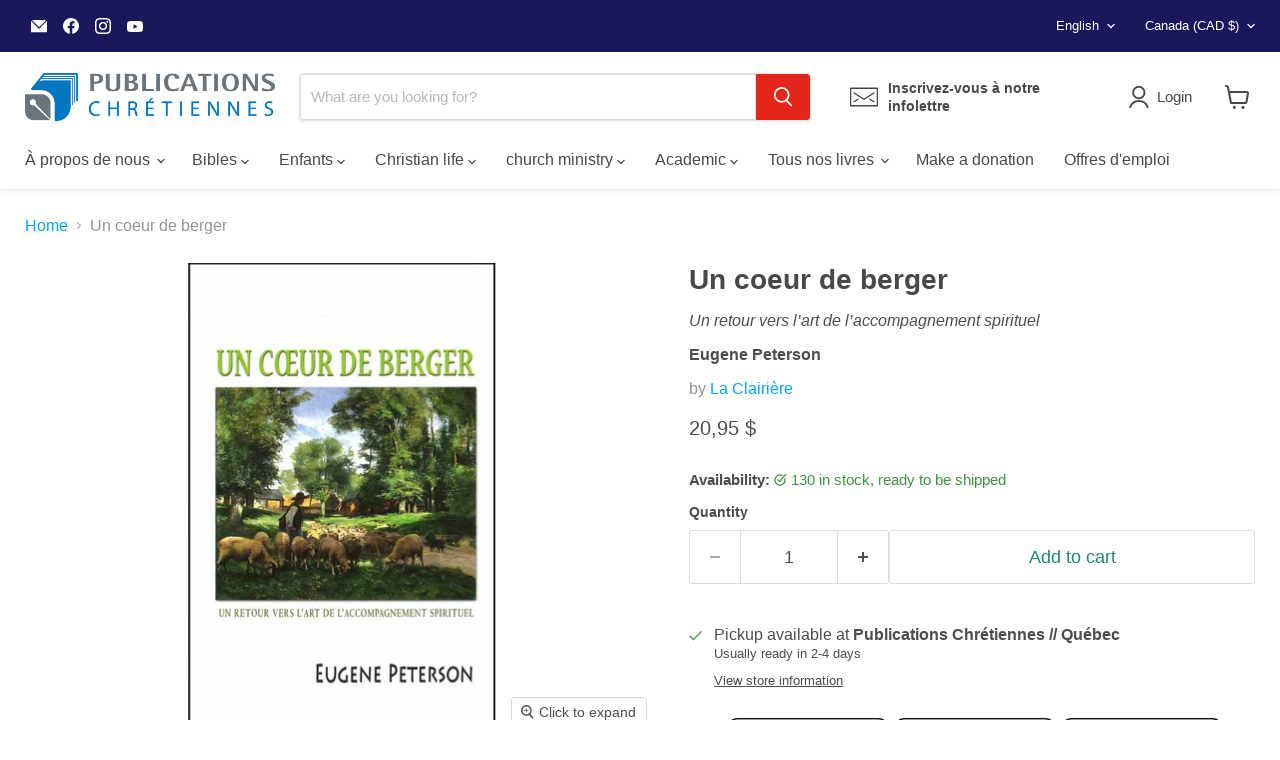

--- FILE ---
content_type: text/html; charset=utf-8
request_url: https://publicationschretiennes.com/en/collections/all/products/un-coeur-de-berger?view=recently-viewed
body_size: 1068
content:










































































<li
  class="productgrid--item  imagestyle--natural      productitem--emphasis  product-recently-viewed-card    show-actions--mobile"
  data-product-item
  data-product-quickshop-url="/en/collections/all/products/un-coeur-de-berger"
  
    data-recently-viewed-card
  
>
  <div class="productitem" data-product-item-content>
    
    
    
    

    

    

    <div class="productitem__container">
      <div class="product-recently-viewed-card-time" data-product-handle="un-coeur-de-berger">
      <button
        class="product-recently-viewed-card-remove"
        aria-label="close"
        data-remove-recently-viewed
      >
        


                                                                        <svg class="icon-remove "    aria-hidden="true"    focusable="false"    role="presentation"    xmlns="http://www.w3.org/2000/svg" width="10" height="10" viewBox="0 0 10 10" xmlns="http://www.w3.org/2000/svg">      <path fill="currentColor" d="M6.08785659,5 L9.77469752,1.31315906 L8.68684094,0.225302476 L5,3.91214341 L1.31315906,0.225302476 L0.225302476,1.31315906 L3.91214341,5 L0.225302476,8.68684094 L1.31315906,9.77469752 L5,6.08785659 L8.68684094,9.77469752 L9.77469752,8.68684094 L6.08785659,5 Z"></path>    </svg>                                              

      </button>
    </div>

      <div class="productitem__image-container">
        <a
          class="productitem--image-link"
          href="/en/collections/all/products/un-coeur-de-berger"
          aria-label="Un coeur de berger"
          tabindex="-1"
          data-product-page-link
        >
          <figure
            class="productitem--image"
            data-product-item-image
            
              style="--product-grid-item-image-aspect-ratio: 0.6476426799007444;"
            
          >
            
              
                
                

  
    <noscript data-rimg-noscript>
      <img
        
          src="//publicationschretiennes.com/cdn/shop/files/un-coeur-de-berger-eugene-peterson_455x455.jpg?v=1707336258"
        

        alt=""
        data-rimg="noscript"
        srcset="//publicationschretiennes.com/cdn/shop/files/un-coeur-de-berger-eugene-peterson_455x455.jpg?v=1707336258 1x"
        class="productitem--image-alternate"
        
        
      >
    </noscript>
  

  <img
    
      src="//publicationschretiennes.com/cdn/shop/files/un-coeur-de-berger-eugene-peterson_455x455.jpg?v=1707336258"
    
    alt=""

    
      data-rimg="lazy"
      data-rimg-scale="1"
      data-rimg-template="//publicationschretiennes.com/cdn/shop/files/un-coeur-de-berger-eugene-peterson_{size}.jpg?v=1707336258"
      data-rimg-max="455x455"
      data-rimg-crop="false"
      
      srcset="data:image/svg+xml;utf8,<svg%20xmlns='http://www.w3.org/2000/svg'%20width='455'%20height='455'></svg>"
    

    class="productitem--image-alternate"
    
    
  >



  <div data-rimg-canvas></div>


              
              

  
    <noscript data-rimg-noscript>
      <img
        
          src="//publicationschretiennes.com/cdn/shop/files/13556_522x806_12b6825b-1fa1-458b-80bb-d1d7f0f701f2_512x791.webp?v=1707336258"
        

        alt=""
        data-rimg="noscript"
        srcset="//publicationschretiennes.com/cdn/shop/files/13556_522x806_12b6825b-1fa1-458b-80bb-d1d7f0f701f2_512x791.webp?v=1707336258 1x, //publicationschretiennes.com/cdn/shop/files/13556_522x806_12b6825b-1fa1-458b-80bb-d1d7f0f701f2_517x799.webp?v=1707336258 1.01x"
        class="productitem--image-primary"
        
        
      >
    </noscript>
  

  <img
    
      src="//publicationschretiennes.com/cdn/shop/files/13556_522x806_12b6825b-1fa1-458b-80bb-d1d7f0f701f2_512x791.webp?v=1707336258"
    
    alt=""

    
      data-rimg="lazy"
      data-rimg-scale="1"
      data-rimg-template="//publicationschretiennes.com/cdn/shop/files/13556_522x806_12b6825b-1fa1-458b-80bb-d1d7f0f701f2_{size}.webp?v=1707336258"
      data-rimg-max="522x806"
      data-rimg-crop="false"
      
      srcset="data:image/svg+xml;utf8,<svg%20xmlns='http://www.w3.org/2000/svg'%20width='512'%20height='791'></svg>"
    

    class="productitem--image-primary"
    
    
  >



  <div data-rimg-canvas></div>


            

            





























































  
  
  
  
  

  
  







          </figure>
        </a>
      </div><div class="productitem--info">
        
          
        

        
          





















































  
  
  
  
  


















<div class="price productitem__price ">
  
    <div
      class="price__compare-at visible"
      data-price-compare-container
    >

      
        <span class="money price__original" data-price-original></span>
      
    </div>


    
      
      <div class="price__compare-at--hidden" data-compare-price-range-hidden>
        
          <span class="visually-hidden">Original price</span>
          <span class="money price__compare-at--min" data-price-compare-min>
            20,95 $
          </span>
          -
          <span class="visually-hidden">Original price</span>
          <span class="money price__compare-at--max" data-price-compare-max>
            20,95 $
          </span>
        
      </div>
      <div class="price__compare-at--hidden" data-compare-price-hidden>
        <span class="visually-hidden">Original price</span>
        <span class="money price__compare-at--single" data-price-compare>
          
        </span>
      </div>
    
  

  <div class="price__current price__current--emphasize " data-price-container>

    

    
      
      
      <span class="money">
        20,95 $
      </span>
    
    
  </div>

  
    
    <div class="price__current--hidden" data-current-price-range-hidden>
      
        <span class="money price__current--min" data-price-min>20,95 $</span>
        -
        <span class="money price__current--max" data-price-max>20,95 $</span>
      
    </div>
    <div class="price__current--hidden" data-current-price-hidden>
      <span class="visually-hidden">Current price</span>
      <span class="money">
        20,95 $
      </span>
    </div>
  

  
    
    
    
    

    <div
      class="
        productitem__unit-price
        hidden
      "
      data-unit-price
    >
      <span class="productitem__total-quantity" data-total-quantity></span> | <span class="productitem__unit-price--amount money" data-unit-price-amount></span> / <span class="productitem__unit-price--measure" data-unit-price-measure></span>
    </div>
  

  
</div>


        

        <h2 class="productitem--title">
          <a href="/en/collections/all/products/un-coeur-de-berger" data-product-page-link>
            Un coeur de berger
          </a>
        </h2>

        
          
            <span class="productitem--vendor">
              <a href="/en/collections/vendors?q=La%20Clairi%C3%A8re" title="La Clairière">La Clairière</a>
            </span>
          
        

        

  















<div style='' class='jdgm-widget jdgm-preview-badge' data-id='8948110623000'
data-template='product.recently-viewed'
data-auto-install='false'>
  <div style='display:none' class='jdgm-prev-badge' data-average-rating='0.00' data-number-of-reviews='0' data-number-of-questions='0'> <span class='jdgm-prev-badge__stars' data-score='0.00' tabindex='0' aria-label='0.00 stars' role='button'> <span class='jdgm-star jdgm--off'></span><span class='jdgm-star jdgm--off'></span><span class='jdgm-star jdgm--off'></span><span class='jdgm-star jdgm--off'></span><span class='jdgm-star jdgm--off'></span> </span> <span class='jdgm-prev-badge__text'> No reviews </span> </div>
</div>








        
          
            <div class="productitem__stock-level">
              







<div class="product-stock-level-wrapper" >
  
    <span class="
  product-stock-level
  product-stock-level--high
  
">
      

      <span class="product-stock-level__text">
        
        <div class="product-stock-level__badge-text">
          
  
    
      
        130 in stock
      
    
  

        </div>
      </span>
    </span>
  
</div>

            </div>
          

          
            
          
        

        
          <div class="productitem--description">
            <p>
Nombreux sont ceux et celles qui ont une passion de voir l'Église de Jésus-Christ devenir solide et mature, digne du Dieu qui l'a rachetée. Ces ho...</p>

            
              <a
                href="/en/collections/all/products/un-coeur-de-berger"
                class="productitem--link"
                data-product-page-link
              >
                View full details
              </a>
            
          </div>
        
      </div>

      
    </div>
  </div>

  
    <script type="application/json" data-quick-buy-settings>
      {
        "cart_redirection": true,
        "money_format": "{{ amount_with_comma_separator }} $"
      }
    </script>
  
</li>


--- FILE ---
content_type: text/javascript; charset=utf-8
request_url: https://publicationschretiennes.com/en/products/un-coeur-de-berger.js
body_size: 1552
content:
{"id":8948110623000,"title":"Un coeur de berger","handle":"un-coeur-de-berger","description":"\u003cmeta charset=\"utf-8\"\u003e\n\u003cp data-mce-fragment=\"1\"\u003eNombreux sont ceux et celles qui ont une passion de voir l'Église de Jésus-Christ devenir solide et mature, digne du Dieu qui l'a rachetée. Ces hommes et ces femmes réclament un coeur de berger, une ardeur qui les poussera à faire leur possible pour que le rêve d'une Église glorieuse se réalise un peu plus grâce à leur implication. \u003c\/p\u003e\n\u003cp data-mce-fragment=\"1\"\u003eNous qui faisons partie de ce groupe avons besoin de modèles, de frères et soeurs plus âgés qui transmettent ce qu'ils ont appris en cours de route, pour être capables d'influencer l'Église moyennant un coeur de berger façonné par le Seigneur lui-même. Nous avons besoin de conseils et de points de repères jalonnant le chemin et formant en nous ce coeur qui ressemblera de plus en plus à celui mis en évidence par le Souverain Berger lui-même.\u003c\/p\u003e\n\u003cp data-mce-fragment=\"1\"\u003eSans avoir revendiqué ce titre pour lui-même, Eugene Peterson est l'un de ces guides. Ayant servi plus de quarante ans de véritable berger pour le peuple de Dieu en tant que responsable d'Église, professeur et auteur, il nous livre dans cet ouvrage quelques-uns des points de repères indispensables qu'il a découverts et développés au fil des ans. Il nous invite à quitter les sentiers battus et à découvrir une voie nouvelle avec un coeur nouveau qui, par nature, est au repos, subversif, apocalyptique et poétique.\u003c\/p\u003e\n\u003cp data-mce-fragment=\"1\"\u003eVotre façon de comprendre ce que signifie «paître le troupeau de Dieu» ne sera plus jamais la même après avoir lu ce livre.\u003c\/p\u003e\n\u003ch6 data-mce-fragment=\"1\"\u003eAuteur\u003c\/h6\u003e\n\u003cp\u003e\u003cmeta charset=\"utf-8\"\u003e\u003cstrong data-mce-fragment=\"1\"\u003eEugene Peterson\u003c\/strong\u003e\u003cspan data-mce-fragment=\"1\"\u003e \u003c\/span\u003e\u003cspan\u003e(1932-2018) a exercé un ministère pastoral pendant une trentaine d’années et il a été professeur de théologie spirituelle au Regent College, à Vancouver, au Canada. Auteur de plusieurs livres, il a, en outre, réalisé la traduction d’une version très actuelle de la Bible en anglais,\u003c\/span\u003e\u003cspan data-mce-fragment=\"1\"\u003e \u003c\/span\u003e\u003cem data-mce-fragment=\"1\"\u003eThe Message\u003c\/em\u003e\u003cspan\u003e.\u003c\/span\u003e\u003c\/p\u003e\n\u003ch6\u003e\u003cspan\u003eDétails\u003c\/span\u003e\u003c\/h6\u003e\n\u003cp\u003e\u003cmeta charset=\"utf-8\"\u003e\u003cstrong\u003eTitre original\u003c\/strong\u003e : \u003ca href=\"https:\/\/www.eerdmans.com\/9780802801142\/\"\u003eThe Contemplative Pastor\u003c\/a\u003e\u003cbr\u003e\u003cstrong\u003eÉdition\u003c\/strong\u003e : La Clairière\u003cbr\u003e\u003cstrong\u003eAuteur\u003c\/strong\u003e : Eugene Peterson\u003cbr\u003e\u003cstrong\u003eParution\u003c\/strong\u003e : \u003cmeta charset=\"utf-8\"\u003e\u003cspan data-mce-fragment=\"1\"\u003e2006\u003c\/span\u003e\u003cbr\u003e\u003cstrong\u003eISBN\u003c\/strong\u003e : 9\u003cmeta charset=\"utf-8\"\u003e\u003cspan data-mce-fragment=\"1\"\u003e782921840590\u003c\/span\u003e\u003cbr\u003e\u003cstrong\u003ePages\u003c\/strong\u003e : 188\u003cbr\u003e\u003cstrong\u003eDimensions\u003c\/strong\u003e : 5.5'' x 8.75''\u003cbr\u003e\u003cstrong\u003ePoids\u003c\/strong\u003e : 230 gr\u003cbr\u003e\u003cstrong\u003eFormat\u003c\/strong\u003e : Couverture rigide\u003c\/p\u003e","published_at":"2024-02-07T15:04:15-05:00","created_at":"2024-02-07T15:04:15-05:00","vendor":"La Clairière","type":"Eugene Peterson","tags":[],"price":2095,"price_min":2095,"price_max":2095,"available":true,"price_varies":false,"compare_at_price":null,"compare_at_price_min":0,"compare_at_price_max":0,"compare_at_price_varies":false,"variants":[{"id":47655328317720,"title":"Default Title","option1":"Default Title","option2":null,"option3":null,"sku":"9782921840590","requires_shipping":true,"taxable":true,"featured_image":null,"available":true,"name":"Un coeur de berger","public_title":null,"options":["Default Title"],"price":2095,"weight":230,"compare_at_price":null,"inventory_quantity":130,"inventory_management":"shopify","inventory_policy":"deny","barcode":"9782921840590","requires_selling_plan":false,"selling_plan_allocations":[]}],"images":["\/\/cdn.shopify.com\/s\/files\/1\/0165\/6784\/files\/13556_522x806_12b6825b-1fa1-458b-80bb-d1d7f0f701f2.webp?v=1707336258","\/\/cdn.shopify.com\/s\/files\/1\/0165\/6784\/files\/un-coeur-de-berger-eugene-peterson.jpg?v=1707336258"],"featured_image":"\/\/cdn.shopify.com\/s\/files\/1\/0165\/6784\/files\/13556_522x806_12b6825b-1fa1-458b-80bb-d1d7f0f701f2.webp?v=1707336258","options":[{"name":"Title","position":1,"values":["Default Title"]}],"url":"\/en\/products\/un-coeur-de-berger","media":[{"alt":null,"id":36956970516760,"position":1,"preview_image":{"aspect_ratio":0.648,"height":806,"width":522,"src":"https:\/\/cdn.shopify.com\/s\/files\/1\/0165\/6784\/files\/13556_522x806_12b6825b-1fa1-458b-80bb-d1d7f0f701f2.webp?v=1707336258"},"aspect_ratio":0.648,"height":806,"media_type":"image","src":"https:\/\/cdn.shopify.com\/s\/files\/1\/0165\/6784\/files\/13556_522x806_12b6825b-1fa1-458b-80bb-d1d7f0f701f2.webp?v=1707336258","width":522},{"alt":null,"id":36956970549528,"position":2,"preview_image":{"aspect_ratio":1.0,"height":455,"width":455,"src":"https:\/\/cdn.shopify.com\/s\/files\/1\/0165\/6784\/files\/un-coeur-de-berger-eugene-peterson.jpg?v=1707336258"},"aspect_ratio":1.0,"height":455,"media_type":"image","src":"https:\/\/cdn.shopify.com\/s\/files\/1\/0165\/6784\/files\/un-coeur-de-berger-eugene-peterson.jpg?v=1707336258","width":455}],"requires_selling_plan":false,"selling_plan_groups":[]}

--- FILE ---
content_type: text/javascript
request_url: https://cdn.shopify.com/extensions/019ae30d-353d-7c39-ad45-922d1a0d486a/bnb-app-10/assets/buynowbutton.js
body_size: 252
content:
// if (typeof(Shopify) == "undefined") {
//     var product_pathUrl = "http://localhost/private-apps/buynowbutton/get_button.php";
//     var shop = "divya-gohil.myshopify.com";
// }
// else {
//     //var product_pathUrl = "https://bnbapp.polyany.eu/get_button.php"; // dev
//     var product_pathUrl = "https://app.buynowbuttons.com/apps/buynowbutton/get_button.php"; // live
//     // var product_pathUrl = "https://app.buynowbuttons.com/apps/buynowbutton/dev/get_button.php"; // dev
//     var shop = Shopify.shop;
// }
// /* local */
// // var product_pathUrl = "http://localhost/private-apps/buynowbutton/get_button.php";
// // var shop = "divya-gohil.myshopify.com"; 

// function startbuynowbutton(t) {
//     "product" == __st.rtyp && t.ajax({
//         url: product_pathUrl,
//         type: "post",
//         data: {
//             store: shop,
//             id: __st.rid
//         },
//         success: function(e) {
//             console.log(e);
//             console.log(e.page);
//             "1" == (e = t.parseJSON(e)).add_tocart && t('[action="/cart/add"] [type=submit]').hide(), t(".buy_now_button_app").html(e.page).addClass("market_icon"), setTimeout(function() {
//                 t("body").append(e.popup)
//             }, e.time_interval)
//         },
//         error: function() {}
//     })
// }

// var loadScript = function(t, e) {
//         var o = document.createElement("script");
//         o.type = "text/javascript", o.readyState ? o.onreadystatechange = function() {
//             "loaded" != o.readyState && "complete" != o.readyState || (o.onreadystatechange = null, e())
//         } : (o.onreadystatechange = e, o.onload = e), o.src = t;
//         var n = document.getElementsByTagName("script")[0];
//         n.parentNode.insertBefore(o, n)
//     },
//     BNWAPP = BNWAPP || new Object;
// "undefined" == typeof jQuery || void 0 === jQuery.ajax ? loadScript("//code.jquery.com/jquery-3.4.1.min.js", function() {
//     BNWAPP.jQuery = jQuery.noConflict(), BNWAPP.jQuery(document).ready(function() {
//         startbuynowbutton(BNWAPP.jQuery);

//         BNWAPP.jQuery(document).on('click','.butClick',function(){
//             var type = BNWAPP.jQuery(this).attr('data-type');
//             var href = BNWAPP.jQuery(this).attr('href');
//             BNWAPP.jQuery.ajax({
//                 url: product_pathUrl,
//                 type: "post",
//                 dataType: 'JSON',
//                 data: {
//                     product_id : __st.rid,
//                     method_name: 'count_click',
//                     type: type,
//                     store: shop,
//                     href: href
//                 },
//                 success: function(response) {
//                     // console.log(response);
//                 }
//             });
//         });
//     })
// }) : jQuery(document).ready(function() {
//     startbuynowbutton(jQuery);

//     jQuery(document).on('click','.butClick',function(){
//         var type = jQuery(this).attr('data-type');
//         var href = jQuery(this).attr('href');
//         jQuery.ajax({
//             url: product_pathUrl,
//             type: "post",
//             dataType: 'JSON',
//             data: {
//                 product_id : __st.rid,
//                 method_name: 'count_click',
//                 type: type,
//                 store: shop,
//                 href: href
//             },
//             success: function(response) {
//                 console.log(response);
//             }
//         });
//     });
// });




(function() {
    console.log("BNB : Enabling header embedded script")
    const script = document.createElement("script");
    script.src = "https://app.buynowbuttons.com/apps/buynowbutton/assets/js/buynowbutton.js";
    script.type = "text/javascript";
    script.async = true;
    document.head.appendChild(script);
})();